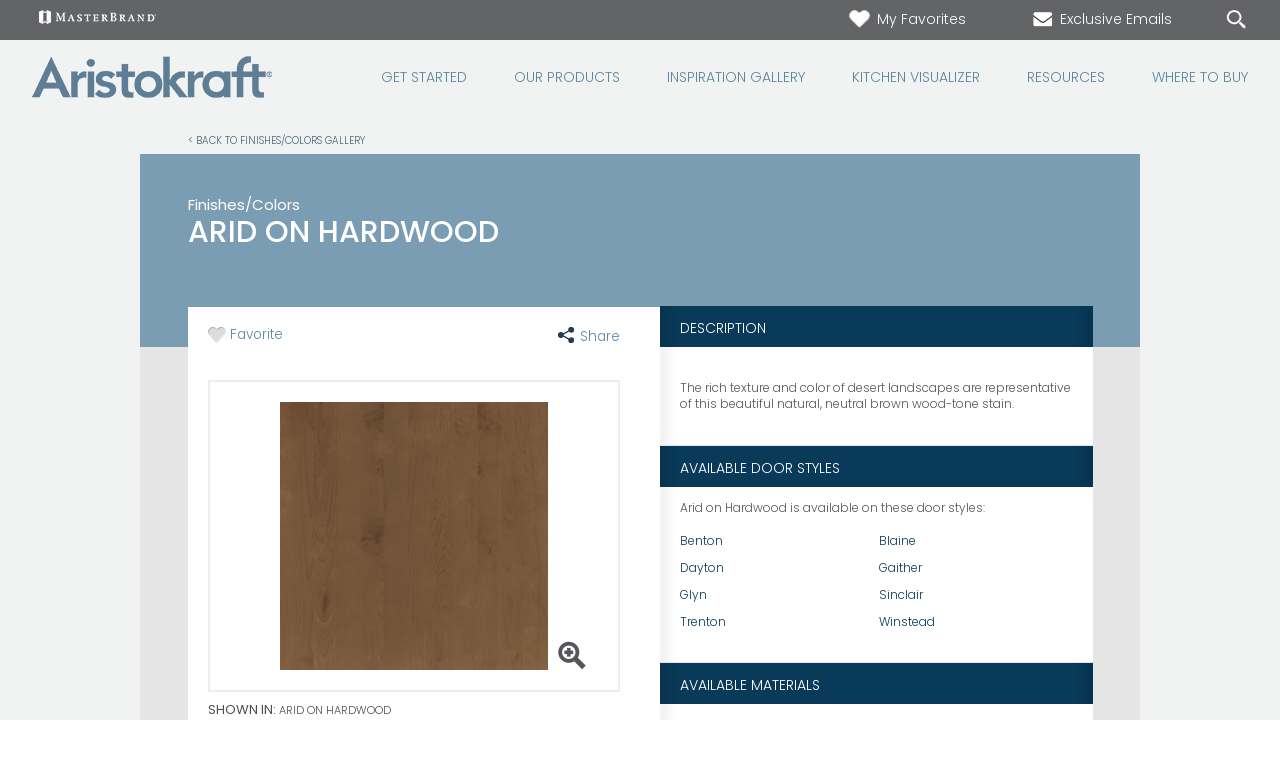

--- FILE ---
content_type: text/html; charset=utf-8
request_url: https://cnckitchendesign.aristokraft.com/products/finishes/arid/hardwood
body_size: 11550
content:


<!doctype html>
<!--[if lt IE 7 ]> <html class="no-js ie6" lang="en"> <![endif]-->
<!--[if IE 7 ]>    <html class="no-js ie7" lang="en"> <![endif]-->
<!--[if IE 8 ]>    <html class="no-js ie8" lang="en"> <![endif]-->
<!--[if IE 9 ]>    <html class="no-js ie9" lang="en"> <![endif]-->
<!--[if (gte IE 10)|!(IE)]><!--> 
<html class="no-js" lang="en"> 
<!--<![endif]-->    
	<head>
        
<!-- OneTrust Cookies Consent Notice start  -->

<script type="text/javascript" src="https://cdn.cookielaw.org/consent/872c28ac-c956-44f9-b63e-06c04121e9c6/OtAutoBlock.js"></script>

<script src="https://cdn.cookielaw.org/scripttemplates/otSDKStub.js" type="text/javascript" charset="UTF-8" data-domain-script="872c28ac-c956-44f9-b63e-06c04121e9c6" ></script>

<script type="text/javascript">

function OptanonWrapper() { }

</script>

<!-- OneTrust Cookies Consent Notice end  -->
     

        
            <script>(function(w,d,s,l,i){w[l]=w[l]||[];w[l].push({'gtm.start':new Date().getTime(),event:'gtm.js'});var f=d.getElementsByTagName(s)[0],j=d.createElement(s),dl=l!='dataLayer'?'&l='+l:'';j.async=true;j.src=
            'https://www.googletagmanager.com/gtm.js?id='+i+dl;f.parentNode.insertBefore(j,f);
            })(window,document,'script','dataLayer','GTM-G37V');</script>

            <!-- Google Tag Manager -->
            <script>(function (w, d, s, l, i) {
                    w[l] = w[l] || []; w[l].push({
                        'gtm.start':
                            new Date().getTime(), event: 'gtm.js'
                    }); var f = d.getElementsByTagName(s)[0],
                        j = d.createElement(s), dl = l != 'dataLayer' ? '&l=' + l : ''; j.async = true; j.src =
                            'https://www.googletagmanager.com/gtm.js?id=' + i + dl; f.parentNode.insertBefore(j, f);
                    })(window, document, 'script', 'dataLayer', 'GTM-8BLP');</script>
            <!-- End Google Tag Manager -->
        
<meta name="description" content="The rich texture and color of desert landscapes are representative of this beautiful natural, neutral brown wood-tone stain on Hardwood.">
<meta name="keywords" content="">
<meta id="navigationtitle" name="navigationtitle" content="Arid on Hardwood" />

<link rel="canonical"  href= "https://www.aristokraft.com/products/finishes/arid/hardwood" />

       
        
<meta charset="UTF-8" />
<meta http-equiv="X-UA-Compatible" content="IE=edge,chrome=1" />
<meta name="viewport" content="width=device-width, initial-scale=1.0">

<meta name="msapplication-tap-highlight" content="no" />
<meta id="Head1__ogImage" property="og:image" Content="https://cnckitchendesign.aristokraft.com/file/media/aristokraft/products/swatch_thumbnails/600x600/aridkashagreige.jpg"></meta>
<meta id="Head1__ogUrl" property="og:url" Content="https://cnckitchendesign.aristokraft.com/products/finishes/arid/hardwood"></meta>
<meta id="Head1__ogTitle" property="og:title" Content="Arid Cabinet Stain on Hardwood - Aristokraft"></meta>
<meta id="Head1__ogDescription" property="og:description" Content="The rich texture and color of desert landscapes are representative of this beautiful natural, neutral brown wood-tone stain on Hardwood."></meta>

<title>
    Arid Cabinet Stain on Hardwood - Aristokraft
</title>


<link href="https://plus.google.com/111405282562618100077" rel="publisher" />




<link rel="apple-touch-icon-precomposed" href="/file/media/aristokraft/brand/apple_touch_icon.jpg">
<link rel="shortcut icon" href="/file/media/aristokraft/brand/favicon.ico" />

<link rel="stylesheet" type="text/css" href="/Styles/rwd/combined_9501A2535207CD04299B6877147D10FF.css" />

<link rel="stylesheet" type="text/css" media="screen and (min-width: 768px)" href="/Styles/rwd/medium_4EBD96D0FB447B86A7119DA91F2600B7.css" />
<link rel="stylesheet" type="text/css" media="screen and (min-width: 1000px)" href="/Styles/rwd/large_958B0CF5395F13C1935507C6EB107B41.css" />
<link rel="stylesheet" type="text/css" media="screen and (min-width: 1300px)" href="/Styles/rwd/huge_8B7F89F3AAF49542586D80A895480A13.css" />
<!--[if lte IE 8]>
    <link rel="stylesheet" type="text/css" href="/Styles/rwd/phase2/medium.css" />
    <link rel="stylesheet" type="text/css" href="/Styles/rwd/phase2/large.css" />
    <link rel="stylesheet" type="text/css" href="/Styles/rwd/phase2/huge.css" />
<![endif]-->
 <link rel="stylesheet" type="text/css" href="/aristokraft/Styles/screen_888E9EFC0DA5CDEC41CF92E3E06C1710.css" />
<link rel="stylesheet" type="text/css" media="screen and (min-width: 768px)" href="/aristokraft/Styles/medium_DFF185B617252FD938E9BBF2B53D16A9.css" />
<link rel="stylesheet" type="text/css" media="screen and (min-width: 1000px)" href="/aristokraft/Styles/large_E2486F4FBB9AFEA0F56B5FE84D4D0619.css" />
<link rel="stylesheet" type="text/css" media="screen and (min-width: 1300px)" href="/aristokraft/Styles/huge_D41D8CD98F00B204E9800998ECF8427E.css" />

<!--[if lte IE 8]>
    <link rel="stylesheet" type="text/css" href="/aristokraft/styles/phase2/medium.css" />
    <link rel="stylesheet" type="text/css" href="/aristokraft/styles/phase2/large.css" />
    <link rel="stylesheet" type="text/css" href="/aristokraft/styles/phase2/huge.css" />
<![endif]-->

<link rel="stylesheet" type="text/css" media="print" href="/Styles/rwd/print_A9DD44A82DCD29638A198A53B953B471.css" />


<link rel="stylesheet" type="text/css" href="/Styles/rwd/img_style_fix_9F193CC7B0A964F0CE7B0E2722CAEBEE.css" />
<style type="text/css">
    
</style>


<!--moved following scripts in JS includes file-->
<!--script type="text/javascript" src="/scripts/libs/modernizr-2.0.6.min.js"></script-->


<script>
    window.dataLayer = window.dataLayer || [];
    dataLayer.push({'Style': '', 'Shape' : '', 'Wood' : '', 'Finish' : ''});

    dataLayer.push({
        'pageInformation': {
            'page_type': 'product detail',
            'page_category': 'product detail',
            'page_subcategory': 'finish detail',
        },
        'siteInformation': {
            'brand': 'Aristokraft',
            'brand_type': 'undefined',
            'target_audience': 'undefined'
        }
    });

</script>

<meta name="msvalidate.01" content="ECFA11226DC378E3DC186E59074FF459" />
         
         

        <meta name="referrer" content="no-referrer-when-downgrade" />

	</head>
	<body  data-ui-controller="ContentShifter">
         
          
            <noscript><iframe src="https://www.googletagmanager.com/ns.html?id=GTM-G37V" height="0" width="0" style="display:none;visibility:hidden"></iframe></noscript>
        
<!-- Google Tag Manager (noscript)GGTK -->
<noscript><iframe src="https://www.googletagmanager.com/ns.html?id=GTM-8BLP"
height="0" width="0" style="display:none;visibility:hidden"></iframe></noscript>
<!-- End Google Tag Manager (noscript) -->

        
                
		<div id="container" class="clearfix">
			
				<header id="header" class="">
					

<link rel="stylesheet" type="text/css" href="/cookieconsent/cookieconsent.min.css" />



<div class="AristokraftBrandHeader">
    <div class="row1">
        <div class="Header-Table-Container">
            <table class="ht1">
                <tr>
                    <td>
                        <div class="mb-logo">
                            <a href="https://www.masterbrandcabinets.com/" target="_blank">
                                
                                <img src="/file/media/diamond/brand/new/masterbrand-logo.png" alt="Ronalogo" class="masthead_interface_media" />
                                
                            </a>
                        </div>
                    </td>

                    <td>
                        <nav class="masthead_interface_utility">
                            
                                    <ul class="utilNav">
                                
                                    <li id="header_0_A_rptUtilityLinks_listItem_0" class="favorites">
                                        <a href="https://cnckitchendesign.aristokraft.com:443/favorites">
                                            <img src="/file/media/Aristokraft/Theme/AOK_Fav.jpg" alt="AOK_Fav"/>
                                            My Favorites
                                        </a>
                                    </li>

                                
                                    <li id="header_0_A_rptUtilityLinks_listItem_1" class="email">
                                        <a href="https://www.aristokraft.com/exclusive-email" target="_blank">
                                            <img src="/file/media/Aristokraft/Theme/AOK_Env.jpg" alt="AOK_Env"/>
                                            Exclusive Emails
                                        </a>
                                    </li>

                                

                                    <li class="sm-search">
                                        <input type="text" class="search" placeholder="Search..." id="search" aria-label="Search">
                                        <input type="button" id="search-submit" aria-label="Search Button" />
                                    </li>

                                    </ul>
                                

                            
                        </nav>
                    </td>

                </tr>
            </table>
        </div>
    </div>

    <div class="row2">
        <div class="Header-Table-Container">
            <table class="ht2">
                <tr class="ht2r1">
                    <td class="ht2r1rd1 logo">
                        <div class="masthead_logo">
                            <a href="/">
                                <img src="/file/media/aristokraft/theme/logo.png" alt="Aristokraft" />
                            </a>
                        </div>
                    </td>
                    <td class="ht2r1d2 Nav-bar">
                        <div class="masthead_interface_search">
                            <div
                                class="searchToggle"
                                data-ui-controller="Toggle"
                                data-is-toggle-open-class="searchToggle-isOpen"
                                data-active-breakpoints="screen small medium"
                                data-toggle-maintain-state="true"
                                data-toggle-document-close="true"
                                data-toggle-close-others="true">
                                <span class="searchToggle_trigger js-toggle_trigger"></span>
                                <div id="header_0_A_divsearch" class="searchToggle_panel js-toggle_panel">
                                    <div id="header_0_A_pnlSearch" class="searchForm">
                                        <div>
                                            <button type="button" id="A_btn1Search"><span></span></button>
                                        </div>
                                        <div class="searchForm_input" data-ui-controller="InputClear">
                                            <a href="#" class="searchForm_input_clear js-inputClear_clearBtn">clear search field</a>
                                            <input type="text" class="js-inputClear_input" placeholder="Search" id="A_tbSearch" />
                                        </div>
                                    </div>
                                </div>
                            </div>
                        </div>
                        <nav class="masthead_interface_nav">
                            <div class="navToggle" data-ui-controller="Toggle" data-is-toggle-open-class="navToggle-isOpen" data-active-breakpoints="screen small medium" data-toggle-maintain-state="true" data-toggle-document-close="true" data-toggle-close-others="true">
                                <span class="navToggle_trigger js-toggle_trigger"></span>
                                <div class="navToggle_panel js-toggle_panel">
                                    
                                            <ul class="mainNav">
                                        
                                            <li class='get-started'>
                                                <a href="/get-started">Get Started</a>
                                            </li>
                                        
                                            <li class='products'>
                                                <a href="/products">Our Products</a>
                                            </li>
                                        
                                            <li class='inspiration-gallery'>
                                                <a href="https://cnckitchendesign.aristokraft.com:443/inspiration-gallery">Inspiration Gallery</a>
                                            </li>
                                        
                                            <li class='about'>
                                                <a href="https://www.aristokraft.com/kitchen-visualizer">Kitchen Visualizer</a>
                                            </li>
                                        
                                            <li class='support'>
                                                <a href="/cabinet-resources">Resources</a>
                                            </li>
                                        
                                            <li class='dealer-locator'>
                                                <a href="/dealer-locator">Where to Buy</a>
                                            </li>
                                        
                                            </ul>
                                        



                                    
                                            <ul class="mainNav mainNav1">
                                        
                                            <li class='favorites'>
                                                <a href="https://cnckitchendesign.aristokraft.com:443/favorites">My Favorites</a>
                                            </li>
                                        
                                            <li class='email'>
                                                <a href="https://www.aristokraft.com/exclusive-email" target="_blank">Exclusive Emails</a>
                                            </li>
                                        
                                            </ul>
                                        
                                    
                                </div>
                            </div>
                        </nav>
                    </td>
                </tr>
            </table>
        </div>
    </div>
</div>


			
				</header>
               
				<div id="main" class="clearfix main" role="main">
					
					
<div class="subMast_nav wrapper">
    <a href="https://cnckitchendesign.aristokraft.com:443/products/finishes"> &lt; Back to Finishes/Colors Gallery</a>
</div>
<div class="wrapper secondary_product">
    <header class="subMast subMast-condensed">

        <div class="subMast_title">
            <div class="headline">
               
                    
                        <div class="headline_subHd">
                            <h2>Finishes/Colors</h2>
                        </div>
                    
                         <div class="headline_hd">
                            <h1>Arid on Hardwood</h1>
                         </div>
                      
               
            </div>
        </div>
        
    </header>
    <div class="shell">
        <div class="shell_bd">
            <div class="row row-tabletAndUp row-loose">
                <div class="row_col row_col-6of12" data-ui-controller="ThumbGallery" data-thumb-gallery-active-glass="thumb-isActive">
                    <div class="socialBar socialBar-constant">
                        <div class="socialBar_fav">
                            <a href="#" class="fav fav-multiple" data-ui-controller="Favorite"
                                data-fav-type="finish" data-iframe-src="https://www.masterbrandcabinets.com/components/favorites/rwd/iframe-fav.html?theme=cnckitchendesignprod.aristokraft&amp;type=f" data-fav-id="{9BD81E29-C4AC-46B2-9B7F-FDDC64006EB3}">
                                
                                <span class="favLink">Favorite</span>
                                
                            </a>
                        </div>
                        
                        <div class="product-detail-share">
                            <a class="a2a_dd share-anc-link">
                                <i class="icon share"></i>
                                <span class="shareLink">Share</span>
                            </a>
                            
<script>
    var a2a_config = a2a_config || {};
    a2a_config.onclick = 1;
    a2a_config.prioritize =  ['facebook', 'twitter', 'google_gmail', 'pinterest',];
    a2a_config.num_services = 4;
</script>
<script async src="https://static.addtoany.com/menu/page.js"></script>


                        </div>
                    </div>
                    <div class="preview">

                        <div class="preview_media">
                            
                            <div class="arrow-section secondary">
                                <a class="prev"><</a>
                                <a class="next">></a>
                            </div>
                            
                            <img src="/Styles/rwd/img/zoom_icon_360.png" alt="zoom" class="zoom-icon-secondary popup_trigger" />
                            <div class="combo combo-small combo-small-stackedTablet">
                                <div class="combo_media combo_media-multiple">
                                    
                                    <div class="popup popup-zoom js-thumbGallery_media" data-ui-controller="Modal">
                                        <div class="popup_trigger js-modal_trigger">
                                            <img src="/file/media/aristokraft/products/swatch_thumbnails/600x600/aridkashagreige.jpg" alt="AridKashaGreige" class="at_include" />
                                        </div>
                                        <div class="popup_content js-modal_content">
                                            <div class="popup_content_bd js-modal_content_bd">
                                                <div class="popup_content_bd_close js-modal_close">close</div>
                                                <img src="/file/media/aristokraft/products/swatch_thumbnails/600x600/aridkashagreige.jpg" alt="AridKashaGreige" />
                                            </div>
                                            <div class="popup_content_overlay js-modal_overlay">
                                            </div>
                                        </div>
                                    </div>
                                    
                                </div>
                                <div class="combo_bd util_visibility-mobileTableCell">
                                    <div class="term util_visibility-mobile" data-shiftable-set="preview-body">
                                        
                                        <div class="term_key" data-shiftable-content="preview-body">
                                            <span>Shown In:&nbsp;</span>
                                        </div>
                                        <div class="term_value" data-shiftable-content="preview-body">
                                            <span>Arid on Hardwood</span>
                                        </div>
                                        
                                    </div>
                                </div>
                            </div>
                        </div>
                        <div class="preview_bd util_visibility-tabletAndUp">
                            <div class="term term-inline util_visibility-tabletAndUp" data-shiftable-set="preview-body"></div>
                        </div>
                        
                        <div class="preview_meta">
                            <span><p>Product photography and illustrations have been reproduced as accurately as print and web technologies permit. To ensure highest satisfaction, we suggest you view an actual sample from your dealer for best color, wood grain and finish representation.</p></span>
                        </div>
                        
                    </div>

                </div>
                <div class="row_col row_col-6of12">
                    <ul class="vList">
                        
                        <li>
                            <div class="mod mod-inset">
                                <div class="mod_hd">
                                    <h3>Description</h3>
                                </div>
                                <div class="mod_bd mod_bd-inset">
                                    <p>
                                        <p>The rich texture and color of desert landscapes are representative of this beautiful natural, neutral brown wood-tone stain.</p>
                                    </p>
                                </div>
                            </div>
                        </li>
                        
                        <li>
                            <div class="mod mod-inset">
                                <div class="mod_hd">
                                    <h3>Available Door Styles</h3>
                                </div>
                                
                                <div class="mod_bd mod_bd-inset">
                                    <div class="property">
                                        <div class="property_key">
                                            <h4>Arid on Hardwood is available on these door styles:</h4>
                                        </div>
                                    </div>
                                    <ul class="blocks blocks-tight blocks-2up">
                                        
                                        <li>
                                            <div class="property">
                                                <div class="property_value">
                                                    
                                                    <a data-prodid="{991125EA-81F8-4F33-83A1-D1A632245763}" class="door-style-link" href="https://cnckitchendesign.aristokraft.com:443/products/benton?prod={991125EA-81F8-4F33-83A1-D1A632245763}">Benton</a>
                                                </div>
                                            </div>
                                        </li>
                                        
                                        <li>
                                            <div class="property">
                                                <div class="property_value">
                                                    
                                                    <a data-prodid="{D9FBB4FB-20EC-431B-AD14-80925CFA9998}" class="door-style-link" href="https://cnckitchendesign.aristokraft.com:443/products/blaine?prod={D9FBB4FB-20EC-431B-AD14-80925CFA9998}">Blaine</a>
                                                </div>
                                            </div>
                                        </li>
                                        
                                        <li>
                                            <div class="property">
                                                <div class="property_value">
                                                    
                                                    <a data-prodid="{C9BCC59F-7313-4F21-AC71-486C7B80C018}" class="door-style-link" href="https://cnckitchendesign.aristokraft.com:443/products/dayton?prod={C9BCC59F-7313-4F21-AC71-486C7B80C018}">Dayton</a>
                                                </div>
                                            </div>
                                        </li>
                                        
                                        <li>
                                            <div class="property">
                                                <div class="property_value">
                                                    
                                                    <a data-prodid="{BDE40609-9DDA-485D-A82D-DEA75F0431A5}" class="door-style-link" href="https://cnckitchendesign.aristokraft.com:443/products/gaither?prod={BDE40609-9DDA-485D-A82D-DEA75F0431A5}">Gaither</a>
                                                </div>
                                            </div>
                                        </li>
                                        
                                        <li>
                                            <div class="property">
                                                <div class="property_value">
                                                    
                                                    <a data-prodid="{4D902D67-BDD9-4B71-A0D8-D3744D276E43}" class="door-style-link" href="https://cnckitchendesign.aristokraft.com:443/products/glyn?prod={4D902D67-BDD9-4B71-A0D8-D3744D276E43}">Glyn</a>
                                                </div>
                                            </div>
                                        </li>
                                        
                                        <li>
                                            <div class="property">
                                                <div class="property_value">
                                                    
                                                    <a data-prodid="{D9C7D5D2-E25B-4CB7-B956-B61E895B6614}" class="door-style-link" href="https://cnckitchendesign.aristokraft.com:443/products/sinclair?prod={D9C7D5D2-E25B-4CB7-B956-B61E895B6614}">Sinclair</a>
                                                </div>
                                            </div>
                                        </li>
                                        
                                        <li>
                                            <div class="property">
                                                <div class="property_value">
                                                    
                                                    <a data-prodid="{A495C9C9-E639-4B36-826F-9BBBCD4F0A3A}" class="door-style-link" href="https://cnckitchendesign.aristokraft.com:443/products/trenton?prod={A495C9C9-E639-4B36-826F-9BBBCD4F0A3A}">Trenton</a>
                                                </div>
                                            </div>
                                        </li>
                                        
                                        <li>
                                            <div class="property">
                                                <div class="property_value">
                                                    
                                                    <a data-prodid="{31360919-20BA-42EE-AC8E-67870B175B3B}" class="door-style-link" href="https://cnckitchendesign.aristokraft.com:443/products/winstead?prod={31360919-20BA-42EE-AC8E-67870B175B3B}">Winstead</a>
                                                </div>
                                            </div>
                                        </li>
                                        
                                    </ul>
                                </div>
                                
                            </div>
                        </li>
                        
                        <li>
                            <div class="mod mod-inset">
                                <div class="mod_hd">
                                    <h3>Available Materials</h3>
                                </div>
                                
                                <div class="mod_bd mod_bd-inset">
                                    <div class="property">
                                        <div class="property_key">
                                            <h4>Arid is available on these materials:</h4>
                                        </div>
                                    </div>
                                    <ul class="blocks blocks-tight blocks-2up">
                                        
                                        <li>
                                            <div class="property">
                                                <div class="property_value">
                                                    <a href="https://cnckitchendesign.aristokraft.com:443/products/finishes/arid/hardwood">Hardwood</a>
                                                </div>
                                            </div>
                                        </li>
                                        
                                        <li>
                                            <div class="property">
                                                <div class="property_value">
                                                    <a href="https://cnckitchendesign.aristokraft.com:443/products/finishes/arid/maple">Maple</a>
                                                </div>
                                            </div>
                                        </li>
                                        
                                    </ul>
                                </div>
                                
                            </div>
                        </li>
                        
                    </ul>
                </div>
            </div>
            
            <div class="shell_ft">
                <div data-ui-controller="AccordionTabs">
                    <div class="tabWrapper tabWrapper-aside js-tabs" data-active-breakpoints="medium large huge">
                        <ul class="tabWrapper_nav util_visibility-tabletAndUp">
                        
                            <li class="js-tabs_trigger">
                                <a href="#">Available Door Styles</a>
                            </li>
                            
                            <li class="js-tabs_trigger">
                                <a href="#">Available In</a>
                            </li>
                            
                            <li class="js-tabs_trigger">
                                <a href="#">See in Real Space</a>
                            </li>
                            
                        </ul>
                        <ul class="accordion tabWrapper_list js-tabs_list js-accordion" data-active-breakpoints="screen small">
            
                            <li class="js-tabs_panel">
                                <div class="toggle js-accordion_toggle">
                                    <a href="#" class="toggle_trigger toggle_trigger-standard toggle_trigger-standard-aside util_visibility-mobile js-accordion_toggle_trigger">Available Door Styles</a>
                                    <div class="toggle_panel js-accordion_toggle_panel">
                                        <div class="component">
                                            <div class="component_bd">
                                                <div class="cycler cycler-standard" data-ui-controller="Cycler">
                                                    <div class="cycler_viewport js-cycler_viewport">
                                                        <ul class="cycler_viewport_slides cycler_viewport_slides_1upTo4up js-cycler_viewport_slides">
                                                            
                                                            <li>
                                                                <a href="https://cnckitchendesign.aristokraft.com:443/products/benton?prod={991125EA-81F8-4F33-83A1-D1A632245763}" class="door-style-link" data-prodid="{991125EA-81F8-4F33-83A1-D1A632245763}">
                                                                    <img src="/file/media/aristokraft/products/door_styles/benton/bentonscoutronanpobiaridkashagreige.jpg?w=200" alt="BentonScoutRonanPOBIAridKashaGreige" class="js-cycler_img" />
                                                                </a>
                                                                <span>Benton</span>
                                                            </li>
                                                            
                                                            <li>
                                                                <a href="https://cnckitchendesign.aristokraft.com:443/products/blaine?prod={D9FBB4FB-20EC-431B-AD14-80925CFA9998}" class="door-style-link" data-prodid="{D9FBB4FB-20EC-431B-AD14-80925CFA9998}">
                                                                    <img src="/file/media/aristokraft/products/door_styles/blaine/blainebixbrinleybircharidkashagreige.jpg?w=200" alt="BLAINEBIXBRINLEYBIRCHARIDKashaGreige" class="js-cycler_img" />
                                                                </a>
                                                                <span>Blaine</span>
                                                            </li>
                                                            
                                                            <li>
                                                                <a href="https://cnckitchendesign.aristokraft.com:443/products/dayton?prod={C9BCC59F-7313-4F21-AC71-486C7B80C018}" class="door-style-link" data-prodid="{C9BCC59F-7313-4F21-AC71-486C7B80C018}">
                                                                    <img src="/file/media/aristokraft/products/door_styles/dayton/daytongabibrysonfobiaridkashagreige.jpg?w=200" alt="DaytonGabiBrysonFOBIAridKashaGreige" class="js-cycler_img" />
                                                                </a>
                                                                <span>Dayton</span>
                                                            </li>
                                                            
                                                            <li>
                                                                <a href="https://cnckitchendesign.aristokraft.com:443/products/gaither?prod={BDE40609-9DDA-485D-A82D-DEA75F0431A5}" class="door-style-link" data-prodid="{BDE40609-9DDA-485D-A82D-DEA75F0431A5}">
                                                                    <img src="/file/media/aristokraft/products/door_styles/gaither/gaithergreergalenfobiaridkashagreige5.jpg?w=200" alt="GaitherGreerGalenFOBIAridKashaGreige5" class="js-cycler_img" />
                                                                </a>
                                                                <span>Gaither</span>
                                                            </li>
                                                            
                                                            <li>
                                                                <a href="https://cnckitchendesign.aristokraft.com:443/products/glyn?prod={4D902D67-BDD9-4B71-A0D8-D3744D276E43}" class="door-style-link" data-prodid="{4D902D67-BDD9-4B71-A0D8-D3744D276E43}">
                                                                    <img src="/file/media/aristokraft/products/door_styles/glyn/glynettajudepobiaridkashagreige.jpg?w=200" alt="GlynEttaJudePOBIAridKashaGreige" class="js-cycler_img" />
                                                                </a>
                                                                <span>Glyn</span>
                                                            </li>
                                                            
                                                            <li>
                                                                <a href="https://cnckitchendesign.aristokraft.com:443/products/sinclair?prod={D9C7D5D2-E25B-4CB7-B956-B61E895B6614}" class="door-style-link" data-prodid="{D9C7D5D2-E25B-4CB7-B956-B61E895B6614}">
                                                                    <img src="/file/media/aristokraft/products/door_styles/sinclair/sinclairstellajensenpohwaridkashagreige.jpg?w=200" alt="SinclairStellaJensenPOHWAridKashaGreige" class="js-cycler_img" />
                                                                </a>
                                                                <span>Sinclair</span>
                                                            </li>
                                                            
                                                            <li>
                                                                <a href="https://cnckitchendesign.aristokraft.com:443/products/trenton?prod={A495C9C9-E639-4B36-826F-9BBBCD4F0A3A}" class="door-style-link" data-prodid="{A495C9C9-E639-4B36-826F-9BBBCD4F0A3A}">
                                                                    <img src="/file/media/aristokraft/products/door_styles/trenton/trentonridleybeaupobiaridkashagreige.jpg?w=200" alt="TrentonRidleyBeauPOBIAridKashaGreige" class="js-cycler_img" />
                                                                </a>
                                                                <span>Trenton</span>
                                                            </li>
                                                            
                                                            <li>
                                                                <a href="https://cnckitchendesign.aristokraft.com:443/products/winstead?prod={31360919-20BA-42EE-AC8E-67870B175B3B}" class="door-style-link" data-prodid="{31360919-20BA-42EE-AC8E-67870B175B3B}">
                                                                    <img src="/file/media/aristokraft/products/door_styles/winstead/winsteadwrenwillistonfobiaridkashagreige.jpg?w=200" alt="WinsteadWrenWillistonFOBIAridKashaGreige" class="js-cycler_img" />
                                                                </a>
                                                                <span>Winstead</span>
                                                            </li>
                                                            
                                                        </ul>
                                                    </div>
                                                    <a href="#" class="cycler_btn cycler_btn-prev js-cycler_btn-prev">previous slide</a>
                                                    <div class="cycler-pips js-cycler_pages">
                                                        <span class="js-cycler_current-page"></span>/<span class="js-cycler_total-pages"></span>
                                                    </div>
                                                    <a href="#" class="cycler_btn cycler_btn-next js-cycler_btn-next">next slide</a>
                                                </div>
                                            </div>
                                        </div>
                                    </div>
                                </div>
                            </li>
                            
                            <li class="js-tabs_panel">
                                <div class="toggle js-accordion_toggle">
                                    <a href="#" class="toggle_trigger toggle_trigger-standard toggle_trigger-standard-aside util_visibility-mobile js-accordion_toggle_trigger">Available In</a>
                                    <div class="toggle_panel js-accordion_toggle_panel">
                                        <div class="component">
                                            <div class="component_bd">
                                                <div class="cycler cycler-standard" data-ui-controller="Cycler">
                                                    <div class="cycler_viewport js-cycler_viewport">
                                                        <ul class="cycler_viewport_slides cycler_viewport_slides-1upTo4up js-cycler_viewport_slides">
                                                            
                                                            <li>
                                                                <a href="https://cnckitchendesign.aristokraft.com:443/products/finishes/arid/hardwood">
                                                                    <img src="/file/media/aristokraft/products/swatch_thumbnails/600x600/aridkashagreige.jpg?w=200" alt="AridKashaGreige" class="js-cycler_img" />
                                                                </a>
                                                                <span>Hardwood</span>
                                                            </li>
                                                            
                                                            <li>
                                                                <a href="https://cnckitchendesign.aristokraft.com:443/products/finishes/arid/maple">
                                                                    <img src="/file/media/aristokraft/products/swatch_thumbnails/600x600/aridkashagreige.jpg?w=200" alt="AridKashaGreige" class="js-cycler_img" />
                                                                </a>
                                                                <span>Maple</span>
                                                            </li>
                                                            
                                                        </ul>
                                                    </div>
                                                    <a href="#" class="cycler_btn cycler_btn-prev js-cycler_btn-prev">previous slide
                                                    </a>
                                                    <div class="cycler-pips js-cycler_pages">
                                                        <span class="js-cycler_current-page"></span>/<span class="js-cycler_total-pages"></span>
                                                    </div>
                                                    <a href="#" class="cycler_btn cycler_btn-next js-cycler_btn-next">next slide
                                                    </a>
                                                </div>
                                                <!-- end cycler -->
                                            </div>
                                            <!-- end component_bd -->
                                        </div>
                                        <!-- end component -->
                                    </div>
                                    <!-- end toggle_panel -->
                                </div>
                                <!-- end toggle -->
                            </li>
                            
                            <li class="js-tabs_panel">
                                <div class="toggle js-accordion_toggle">
                                    <a href="#" class="toggle_trigger toggle_trigger-standard toggle_trigger-standard-aside util_visibility-mobile js-accordion_toggle_trigger">See in Real Space</a>
                                    <div class="toggle_panel js-accordion_toggle_panel">
                                        <div class="component">
                                            <div class="component_bd">
                                                <div class="cycler cycler-standard" data-ui-controller="Cycler">
                                                    <div class="cycler_viewport js-cycler_viewport">
                                                        <ul class="cycler_viewport_slides cycler_viewport_slides-1upTo4up js-cycler_viewport_slides">
                                                            
                                                            <li>
                                                                <a href="https://cnckitchendesign.aristokraft.com:443/products/gaither/casual-hardwood-and-painted-kitchen-cabinets">
                                                                    <img src="/file/media/aristokraft/products/environment/gaither/aokgaither1.jpg?w=200" alt="AOKGaither1" class="js-cycler_img" />
                                                                </a>
                                                            </li>
                                                            
                                                            <li>
                                                                <a href="https://cnckitchendesign.aristokraft.com:443/products/gaither/casual-hardwood-and-painted-kitchen-cabinets-2">
                                                                    <img src="/file/media/aristokraft/products/environment/gaither/aokgaither2.jpg?w=200" alt="AOKGaither2" class="js-cycler_img" />
                                                                </a>
                                                            </li>
                                                            
                                                            <li>
                                                                <a href="https://cnckitchendesign.aristokraft.com:443/products/gaither/casual-hardwood-and-painted-kitchen-cabinets-3">
                                                                    <img src="/file/media/aristokraft/products/environment/gaither/aokgaither3.jpg?w=200" alt="AOKGaither3" class="js-cycler_img" />
                                                                </a>
                                                            </li>
                                                            
                                                            <li>
                                                                <a href="https://cnckitchendesign.aristokraft.com:443/products/gaither/casual-hardwood-and-painted-kitchen-cabinets-4">
                                                                    <img src="/file/media/aristokraft/products/environment/gaither/aokgaither4.jpg?w=200" alt="AOKGaither4" class="js-cycler_img" />
                                                                </a>
                                                            </li>
                                                            
                                                        </ul>
                                                    </div>
                                                    <a href="#" class="cycler_btn cycler_btn-prev js-cycler_btn-prev">previous slide
                                                    </a>
                                                    <div class="cycler-pips js-cycler_pages">
                                                        <span class="js-cycler_current-page"></span>/<span class="js-cycler_total-pages"></span>
                                                    </div>
                                                    <a href="#" class="cycler_btn cycler_btn-next js-cycler_btn-next">next slide
                                                    </a>
                                                </div>
                                                <!-- end cycler -->
                                            </div>
                                            <!-- end component_bd -->
                                        </div>
                                        <!-- end component -->
                                    </div>
                                    <!-- end toggle_panel -->
                                </div>
                                <!-- end toggle -->
                            </li>
                            
                        </ul>
                    </div>
                </div>
            </div>
            
        </div>
    </div>

</div>


<div class="wrapper dealer-wrapper mb-family-dealer-wrapper">
    
<aside class="tab-content dealerLocator-wrapper" data-tab="im-ready">
         <div id="brandimage" class="brand-image">
                
                        <img src="/file/media/kitchencraft/pages/product_detail/productpagedetail_map.jpg" alt="productpagedetail_map"/>   
                        
         </div>
        <div class="brand-copy">
            <h2>
                    <a href="/dealer-locator">Where to Buy</a>
            </h2>
            <p>
                    Once you've found the door you love, use our convenient tool to find a location near you where you can buy Aristokraft Cabinetry.
            </p>
                
        </div>
        <div class="enter-zip" style="display: block">
            <div data-location="/dealer-locator" class="form dl-redirect" style="display: block !important;">
                <input type="text" class="input-placeholder" name="enter-zip-code" placeholder="Enter Your Zip Code" data-ui-controller="Placeholder"><input type="button" title="Enter Zip" value="Enter Zip">
            </div>
        </div>
    </aside>


    
</div>



<!-- Go to www.addthis.com/dashboard to customize your tools -->

<script type="text/javascript" src="//s7.addthis.com/js/300/addthis_widget.js#pubid=ra-5adf97ffa449d590"></script>
		
				</div>
			
		</div>

        
        
		<footer id="footer" class="AristokraftFooter footer">
			

<div class="container_24 clearfix">
    <div class="grid_24">
        <nav id="footer-nav" class="footer-nav">
            <ul class="accordion">
                
                        <li>
                            <div class="toggle js-toggle" data-ui-controller="Toggle" data-active-breakpoints="screen small">
                                <div class="toggle_trigger toggle_trigger-nav js-toggle_trigger ">
                                    <a href="/get-started">
                                        Get Started
                                    </a>
                                </div>
                                <div class="toggle_panel js-toggle_panel">
                                    <ul>
                                        
                                                <li>
                                                    <a href="/get-started#find-your-style">
                                                        Find Your Style
                                                    </a>
                                                </li>
                                            
                                                <li>
                                                    <a href="/get-started#plan-your-project">
                                                        Plan Your Project
                                                    </a>
                                                </li>
                                            
                                                <li>
                                                    <a href="/get-started#learn-about-cabinets">
                                                        Learn About Cabinets
                                                    </a>
                                                </li>
                                            
                                                <li>
                                                    <a href="/get-started#get-ready-for-renovation">
                                                        Get Ready for Renovation
                                                    </a>
                                                </li>
                                            
                                    </ul>
                                </div>
                            </div>
                        </li>
                    
                        <li>
                            <div class="toggle js-toggle" data-ui-controller="Toggle" data-active-breakpoints="screen small">
                                <div class="toggle_trigger toggle_trigger-nav js-toggle_trigger ">
                                    <a href="/products">
                                        Our Products
                                    </a>
                                </div>
                                <div class="toggle_panel js-toggle_panel">
                                    <ul>
                                        
                                                <li>
                                                    <a href="/products">
                                                        Product Galleries
                                                    </a>
                                                </li>
                                            
                                                <li>
                                                    <a href="https://cnckitchendesign.aristokraft.com:443/cabinet-reviews">
                                                        Cabinet Reviews
                                                    </a>
                                                </li>
                                            
                                    </ul>
                                </div>
                            </div>
                        </li>
                    
                        <li>
                            <div class="toggle js-toggle" data-ui-controller="Toggle" data-active-breakpoints="screen small">
                                <div class="toggle_trigger toggle_trigger-nav js-toggle_trigger ">
                                    <a href="/cabinet-resources">
                                        Resources
                                    </a>
                                </div>
                                <div class="toggle_panel js-toggle_panel">
                                    <ul>
                                        
                                                <li>
                                                    <a href="/cabinet-resources/cabinet-literature-downloads">
                                                        Literature Downloads
                                                    </a>
                                                </li>
                                            
                                                <li>
                                                    <a href="https://masterbrand.widen.net/s/zw6whkvtrh" target="_blank">
                                                        Installation Instructions
                                                    </a>
                                                </li>
                                            
                                                <li>
                                                    <a href="/cabinet-resources/cabinet-video-library">
                                                        Video Library
                                                    </a>
                                                </li>
                                            
                                                <li>
                                                    <a href="/cabinet-resources/cabinet-frequently-asked-questions">
                                                        FAQs
                                                    </a>
                                                </li>
                                            
                                                <li>
                                                    <a href="/cabinet-resources/care-and-cleaning">
                                                        Care & Cleaning
                                                    </a>
                                                </li>
                                            
                                                <li>
                                                    <a href="/cabinet-resources/touch-ups">
                                                        Touch Ups
                                                    </a>
                                                </li>
                                            
                                                <li>
                                                    <a href="/cabinet-resources/adjustments">
                                                        Adjustments
                                                    </a>
                                                </li>
                                            
                                                <li>
                                                    <a href="/cabinet-resources/warranty">
                                                        Warranty
                                                    </a>
                                                </li>
                                            
                                                <li>
                                                    <a href="https://www.masterbrandcabinets.com/blog/" target="_blank">
                                                        MasterBrand Design Blog
                                                    </a>
                                                </li>
                                            
                                    </ul>
                                </div>
                            </div>
                        </li>
                    
                        <li>
                            <div class="toggle js-toggle" data-ui-controller="Toggle" data-active-breakpoints="screen small">
                                <div class="toggle_trigger toggle_trigger-nav js-toggle_trigger ">
                                    <a href="/about">
                                        About Aristokraft
                                    </a>
                                </div>
                                <div class="toggle_panel js-toggle_panel">
                                    <ul>
                                        
                                                <li>
                                                    <a href="/about#smart-solves">
                                                        Smart Solves
                                                    </a>
                                                </li>
                                            
                                                <li>
                                                    <a href="/about#count-on-us">
                                                        Count On Us
                                                    </a>
                                                </li>
                                            
                                                <li>
                                                    <a href="/about#quality-and-sustainability">
                                                        Quality, Sustainability, and Regulatory
                                                    </a>
                                                </li>
                                            
                                                <li>
                                                    <a href="/about#the-masterbrand-connection">
                                                        MasterBrand Connection
                                                    </a>
                                                </li>
                                            
                                    </ul>
                                </div>
                            </div>
                        </li>
                    
                        <li>
                            <div class="toggle js-toggle" data-ui-controller="Toggle" data-active-breakpoints="screen small">
                                <div class="toggle_trigger toggle_trigger-nav js-toggle_trigger footer-no-href">
                                    <a>
                                        Where to Buy
                                    </a>
                                </div>
                                <div class="toggle_panel js-toggle_panel">
                                    <ul>
                                        
                                                <li>
                                                    <a href="/dealer-locator">
                                                        Store Locator
                                                    </a>
                                                </li>
                                            
                                                <li>
                                                    <a href="/dealers/">
                                                        Store Directory
                                                    </a>
                                                </li>
                                            
                                                <li>
                                                    <a href="https://www.masterbrandcabinets.com:443/for-dealers/dealer-request?brandname=Aristokraft">
                                                        Become a Dealer
                                                    </a>
                                                </li>
                                            
                                    </ul>
                                </div>
                            </div>
                        </li>
                    
                        <li>
                            <div class="toggle js-toggle" data-ui-controller="Toggle" data-active-breakpoints="screen small">
                                <div class="toggle_trigger toggle_trigger-nav js-toggle_trigger footer-no-href">
                                    <a>
                                        Assistance
                                    </a>
                                </div>
                                <div class="toggle_panel js-toggle_panel">
                                    <ul>
                                        
                                                <li>
                                                    <a href="http://www.masterbrandconnect.com/" target="_blank">
                                                        For Dealers
                                                    </a>
                                                </li>
                                            
                                                <li>
                                                    <a href="/sitemap">
                                                        Sitemap
                                                    </a>
                                                </li>
                                            
                                                <li>
                                                    <a href="https://www.masterbrandcabinets.com:443/privacy-statement" target="_blank">
                                                        Privacy Statement
                                                    </a>
                                                </li>
                                            
                                                <li>
                                                    <a href="https://www.masterbrandcabinets.com:443/privacy-statement/personal-information-request-form" target="_blank">
                                                        Do Not Sell My Data
                                                    </a>
                                                </li>
                                            
                                                <li>
                                                    <a href="/legal">
                                                        Legal
                                                    </a>
                                                </li>
                                            
                                                <li>
                                                    <a href="https://www.masterbrand.com" target="_blank">
                                                        MasterBrand, Inc.
                                                    </a>
                                                </li>
                                            
                                                <li>
                                                    <a href="https://cnckitchendesign.aristokraft.com:443/contact-us">
                                                        Contact Us
                                                    </a>
                                                </li>
                                            
                                    </ul>
                                </div>
                            </div>
                        </li>
                    
                        <li>
                            <div class="toggle js-toggle" data-ui-controller="Toggle" data-active-breakpoints="screen small">
                                <div class="toggle_trigger toggle_trigger-nav js-toggle_trigger ">
                                    <a href="http://www.masterbrandcabinets.com/regulatory" target="_blank">
                                        Regulatory
                                    </a>
                                </div>
                                <div class="toggle_panel js-toggle_panel">
                                    <ul>
                                        
                                                <li>
                                                    <a href="/file/media/masterbrand/global/ca-supply-chain-disclosure.pdf" target="_blank">
                                                        CA Supply Chain Act Compliance
                                                    </a>
                                                </li>
                                            
                                                <li>
                                                    <a href="https://masterbrand.com/regulatory/default.aspx" target="_blank">
                                                        Proposition 65
                                                    </a>
                                                </li>
                                            
                                    </ul>
                                </div>
                            </div>
                        </li>
                    
            </ul>
        </nav>
        <div id="site-info" class="site-info">
            <a id="_goToTop" href="#" class="go-to-top button" style="display: none">TOP</a>
            <address>

                
                <div class="Aristokraft-logo">
                    <img id="footer_0_ALogo" src="/file/media/Aristokraft/Brand/A_Footerlogo.PNG" alt="A_Footerlogo" />
                </div>
                <span>MasterBrand</span>
<span>One MasterBrand Cabinets Dr.</span>
<span>Jasper, IN 47547</span>
            </address>
            <p class="copyright">
                &copy;
                2026
                MasterBrand Cabinets LLC
            </p>
             
            <ul class="social">
                
                        <li>
                            <a href="http://www.houzz.com/ideabooks/10341910/thumbs/Aristokraft-Cabinetry" onclick="_gaq.push(['_trackEvent','Footer Icons','Houzz','Aristokraft']);" target="_blank">
                                
                                <img src="https://cnckitchendesign.aristokraft.com/file/media/aristokraft/icons/houzz_aok.png" id="footer_0_rptIconLinks__scImage_0" alt="houzz_aok" />
                            </a>
                        </li>
                    
                        <li>
                            <a href="http://pinterest.com/masterbrandinc/aristokraft-cabinetry/" onclick="_gaq.push(['_trackEvent','Footer Icons','Pinterest','Aristokraft']);" target="_blank">
                                
                                <img src="https://cnckitchendesign.aristokraft.com/file/media/aristokraft/icons/pinterest_aok.png" id="footer_0_rptIconLinks__scImage_1" alt="pinterest_aok" />
                            </a>
                        </li>
                    
                        <li>
                            <a href="http://www.youtube.com/user/AristokraftCabinetry" onclick="_gaq.push(['_trackEvent','Footer Icons','YouTube','Aristokraft']);" target="_blank">
                                
                                <img src="https://cnckitchendesign.aristokraft.com/file/media/aristokraft/icons/youtube_aok.png" id="footer_0_rptIconLinks__scImage_2" alt="youtube_aok" />
                            </a>
                        </li>
                    
            </ul>
            
            <div class="copyright">
                
            </div>
              
                <div class="footer-privacy-choice">                
                <a class="optanon-toggle-display">
                    <img src="/file/media/global/sitebuilder/privacychoiceimage/privacyoptions.png" alt="Privacy choice"/>
                    Your Privacy Choices
                </a>
                </div>

                
        </div>
    </div>
</div>


<script>

   
    document.addEventListener('DOMContentLoaded', function () {
        const locationDialog = document.getElementById('locationDialog');
        const location = localStorage.getItem('locationSelected');

        if (!location && isComDomain()) {
            locationDialog.showModal();
        }

        if (!isComDomain()) {
            const locationSpan = document.querySelector('.utilNav_location span');
            if (locationSpan) {
                locationSpan.textContent = 'Canada';
            }
        }

        const locationUSButton = document.getElementById('locationUSButton');
        if (locationUSButton) {
            locationUSButton.addEventListener('click', function (e) {
                localStorage.setItem('locationSelected', 'US');
                if (isComDomain()) {
                    locationDialog.close();
                } else {
                    const url = e.currentTarget.dataset.url;
                    if (url) {
                        window.location.href = url;
                    }
                    console.log("The current URL is not on a .com domain.");
                }
            });
        }

        const utilNavLocation = document.querySelector('.utilNav_location');
        if (utilNavLocation) {
            utilNavLocation.addEventListener('click', function () {
                locationDialog.showModal();
            });
        }

        const locationCAButton = document.getElementById('locationCAButton');
        if (locationCAButton) {
            locationCAButton.addEventListener('click', function (e) {
                localStorage.setItem('locationSelected', 'CA');
                if (isComDomain()) {
                    const url = e.currentTarget.dataset.url;
                    if (url) {
                        window.location.href = url;
                    }
                } else {
                    locationDialog.close();
                }
            });
        }

        function isComDomain() {
            const hostname = window.location.hostname;
            return hostname.endsWith('.com');
        }
    });
        
    
</script>		
		</footer>
		<div id="overlays">
			
		</div>
           
<script type="text/javascript">
    var MB_APP = MB_APP || {};
</script>
<script type="text/javascript" src="https://www.aristokraft.com/scripts/rwd/combined_396D8FD48E205493DF3D9153596C3451.js"></script>

<script type="text/javascript">
    var SEARCH_SERVICE_URL = "/WebData/Search/SearchService.svc/GetArticleSearchResults";
    var SEARCH_BRAND_NAME = "aristokraft";
</script>


  





         
        <script type="text/javascript" src="//cdn.evgnet.com/beacon/masterbrandcabinetsllc/engage/scripts/evergage.min.js"></script>
	</body>
</html>



--- FILE ---
content_type: text/css
request_url: https://cnckitchendesign.aristokraft.com/Styles/rwd/large_958B0CF5395F13C1935507C6EB107B41.css
body_size: 4613
content:
@media screen and (min-width:1025px){*,*:before,*:after{-moz-box-sizing:border-box;box-sizing:border-box}}body:after{content:'large'}.blocks-inset{padding:0}.blocks-2upto1upto2up>*{width:50%}.blocks-2upTo3up>*,.product_gallery .blocks-2upTo3up>*{width:33.3333%}.blocks-2upTo3upTo4up>*{width:25%}.blocks-intermediate{margin:0 0 8px -12px}.row-desktopAndUp{margin-left:-20px;padding-top:15px}.row-desktopAndUp.row-loose{margin-left:-40px}.row-desktopAndUp.row-spaced{margin-left:-70px}.row-desktopAndUp>.row_col{padding-left:20px;float:left;-webkit-box-sizing:border-box;-moz-box-sizing:border-box;-ms-box-sizing:border-box;-o-box-sizing:border-box;box-sizing:border-box}.row-desktopAndUp.row-loose>.row_col{padding-left:40px}.row-desktopAndUp.row-spaced>.row_col{padding-left:70px}.row-desktopAndUp.row-vRuled>.row_col+.row_col{padding-top:0;border-top:none}.row-desktopAndUp>.row_col-1of12{width:8.3333%}.row-desktopAndUp>.row_col-2of12{width:16.6666%}.row-desktopAndUp>.row_col-3of12{width:25%}.row-desktopAndUp>.row_col-4of12{width:33.3333%}.row-desktopAndUp>.row_col-5of12{width:41.6666%}.row-desktopAndUp>.row_col-6of12{width:50%}.row-desktopAndUp>.row_col-7of12{width:58.3334%}.row-desktopAndUp>.row_col-8of12{width:66.6667%}.row-desktopAndUp>.row_col-9of12{width:75%}.row-desktopAndUp>.row_col-10of12{width:83.3334%}.row-desktopAndUp>.row_col-11of12{width:91.6667%}.row-desktopAndUp>.row_col-12of12{width:100%}.util_visibility-desktopHidden{display:none !important}#colorbox.our-brand-portfolio{height:598px !important;width:984px !important;padding-right:0 !important;padding-bottom:0 !important}#colorbox.our-brand-portfolio #cboxCurrent{display:none !important}#colorbox.our-brand-portfolio #cboxContent,#colorbox.our-brand-portfolio #cboxLoadedContent{background:transparent;height:598px !important;margin-bottom:0;overflow:hidden !important;width:984px !important}#colorbox.our-brand-portfolio #cboxNext,#colorbox.our-brand-portfolio #cboxPrevious{display:block !important;height:60px;text-indent:-9999px;top:50%;width:40px}#colorbox.our-brand-portfolio #cboxPrevious{left:0}#colorbox.our-brand-portfolio #cboxNext{left:944px}.our-brand-portfolio-overlay{padding:0 65px;width:854px}.our-brand-portfolio-overlay .overlay-close #cboxClose{display:block;height:40px;width:40px;top:16px;right:80px;text-indent:-9999px}.our-brand-portfolio-overlay .brand-image{display:block;height:500px !important;margin-bottom:10px;padding:5px;width:854px !important;overflow:hidden}.our-brand-portfolio-overlay .brand-image img{display:block;margin-bottom:10px}.our-brand-portfolio-overlay .brand-details{display:block;height:98px !important;width:854px !important;padding:0}.our-brand-portfolio-overlay .brand-details .logo{float:left;width:auto}.our-brand-portfolio-overlay .brand-details .description{float:left;height:58px !important;padding:12px 0 12px 10px;width:300px !important}.our-brand-portfolio-overlay .brand-details .description p{font-family:'Avenir LT W01 85 Heavy';font-size:84.6%;font-style:normal;font-weight:normal;margin-top:0}.our-brand-portfolio-overlay .brand-details .description p a{display:inline-block;font-family:'Avenir LT W01 95 Black';text-transform:uppercase}.our-brand-portfolio-overlay .brand-details .slides{float:right;margin-right:10px;width:auto}.our-brand-portfolio-overlay .brand-details .slides ul{list-style-type:none;margin:0;float:left}.our-brand-portfolio-overlay .brand-details .slides li{float:left;margin-right:8px;position:relative;overflow:hidden;width:100px;height:70px;cursor:pointer}.our-brand-portfolio-overlay .brand-details .slides li div.mask{position:absolute;left:0;top:0}.masthead{border-left:none;border-right:none}.masthead_logo{margin:40px 0 0 0}.masthead_interface{font-size:0;white-space:nowrap}.masthead_interface>*{font-size:medium}.masthead_interface_utility,.masthead_interface_search{margin-bottom:20px;display:inline-block;vertical-align:top}.masthead_interface_utility{padding:0 6px 4px 0}.masthead_interface_nav{position:static}.masthead_interface_nav .navToggle>.navToggle_panel{width:auto}.mainNav{border-bottom:none;display:table;width:100%}.mainNav>*{display:table-cell;vertical-align:top}.mainNav>* br{display:block}.mainNav>*+*{border-top:none}.mainNav>*>*,.mainNav>*>a{display:block;padding:0}.mainNav>*+*+*+*+*+*>a{padding-right:0!important}.utilNav{padding:10px 15px 9px}.searchForm_input>input{padding:12px 15px;font-family:'Avenir LT W01 95 Black';text-transform:uppercase}.search_results .section-title{margin:0 0 10px}.section-title .form input[type="text"]{width:100%;float:none;font-size:11px;background:rgba(0,0,0,.3)}.searchForm_input input::-webkit-input-placeholder{font-size:11px}.search_results .container_24 #aside{width:24%}.search_results .container_24 #content{width:73%;margin-left:1%}.search_results .section-title{padding:0}.search_results .section-title h3{padding:19px 16px;font-family:'Avenir LT W01 85 Heavy';font-size:22px;font-weight:normal;margin-bottom:0}.search_results .section-title .form{padding:17px 16px;display:block;position:relative;border-top:1px solid #a96d54}.search_results #btnSearch{position:absolute;top:17px;right:16px;background:none}.search_results .frequently-searched{margin-bottom:10px}.search_results .frequently-searched ul{background:#000;background:rgba(0,0,0,.3);border-top:1px solid #70645b}.search_results .frequently-searched ul li{list-style:disc;color:#444}.search_results .frequently-searched h6{background:rgba(0,0,0,.6);color:#fff;font-size:11px;font-weight:normal;padding:10px 16px}.search_results .section-title .form:after{border-width:2px;width:8px;height:8px;right:26px;top:49%}.navToggle_trigger{display:none}.navToggle_panel{height:auto;position:static;overflow:hidden}.footer-nav .toggle ul{margin-top:20px}.social a{padding:initial}.cycler-standard-compact .cycler_viewport{margin:0 0 50px}.cycler-inset .cycler_viewport{margin:0 15%}.cycler-standard .cycler_viewport_slides-1upTo3upTo4up>*{width:25%}.cycler-inset .cycler_viewport_slides>*{padding:0 23px}.cycler-boxed .cycler_viewport_slides-1upTo2upto1up{margin-left:0}.cycler-boxed .cycler_viewport_slides-1upTo2upto1up>*{padding-left:0;width:100%}.cycler-boxed .cycler_viewport_slides-1upTo2upto1up>li{padding-left:15px}.ie8 .cycler-boxed .cycler_btn{top:86px!important}.cycler-overlay .cycler_btn{margin-top:-20px;width:40px;height:40px;border-top:12px solid transparent;border-left:12px solid transparent}.cycler-standard-compact .cycler_btn-prev{left:15px}.cycler-inset .cycler_btn-prev{left:14.5%}.cycler-standard-compact .cycler_btn-next{right:15px}.cycler-inset .cycler_btn-next{right:14.5%}.ie8 .flexCallout{height:40px}.ie8 .flexCallout .flexCallout_action{float:left}.ie8 .flexCallout .flexCallout_form{float:right}.cycler-standard .cycler_btn-prev{left:1%}.cycler-standard-compact .cycler_btn-prev{left:15px}.hero_bd{padding:5% 12.4%}.heroCallout_hd>*{font-size:60px}.heroCallout_caption>*{font-size:20px}.heroCallout_bd{margin-bottom:10px}.heroCallout_container{background-color:#695c53}.heroCallout_container .hero_bg>img{width:auto}.heroCallout_container .hero_bg{float:right}.section_hd>*{font-size:55px}.moreValue_section{padding-top:100px;padding-bottom:100px}.moreValue_pts li{margin-bottom:20px}.preview_media{padding:20px 60px}.stickyNav_list>*>*{font-size:16px}.blockNav>*>*{font-size:16px}.palette,.palette>*{margin-bottom:0}.palette_media{margin-right:15px}.blurb_hd{margin-bottom:20px}.blurb_hd>*{font-size:50px}.blurb_bd,.blurb_action{padding-left:65px}.blurb_bd{margin-bottom:40px}.blurb_action{padding-right:0}.tip{text-align:left}.spotlight_bd{max-width:65%}.cta_message>*{font-size:20px}.toggle>.toggle_trigger-standard-condensed{padding:10px 40px 10px 15px;font-size:11px}.toggle-overlay-absToStatic{display:block}.toggle-overlay-absToStatic>.toggle_panel{position:static}.interior_sidebar>.toggle-isOpen>.toggle_panel{position:relative;width:auto;z-index:1}.interior_sidebar .toggle{background:transparent;padding-top:0}.interior:before,.interior:after{content:'';display:table}.interior:after{clear:both}.interior{margin:0 auto;padding:20px;max-width:960px;position:relative}.interior>*{float:left}.interior-singlecol>*{float:none}.cabinet-description{background:#fff;padding:1px 20px;word-wrap:break-word}.interior_sidebar{margin-right:1%;width:24%}.interior_content{padding:0;width:75%;-webkit-box-shadow:none;-moz-box-shadow:none;-ms-box-shadow:none;-o-box-shadow:none;box-shadow:none}.snippet_bd>*{text-align:left}.shell{margin:0 0 20px}.secondary_product .shell{padding:0 48px 30px 48px}.socialBar{text-align:right}.socialBar>*{text-align:left}.socialBar_fav{float:left}.socialBar_share{margin-top:0;margin-bottom:0}.shareList-stackedToInline{margin:0;padding:0;-webkit-border-radius:0;-moz-border-radius:0;-ms-border-radius:0;-o-border-radius:0;border-radius:0;-webkit-box-shadow:none;-moz-box-shadow:none;-ms-box-shadow:none;-o-box-shadow:none;box-shadow:none;font-size:0;white-space:nowrap}.shareList-stackedToInline>*{display:inline-block;margin-bottom:0;font-size:medium}.shareList-stackedToInline>*+*{margin-left:5px}.shareList-stackedToInline>*>*{margin:0}.dealerLocator-wrapper{margin:0}.ie8 .dealer_locator .section-title .form input[type="text"]{width:65px}.dealerLocator-wrapper .brand-copy{width:50%;padding:40px 0 0 40px}.dealerLocator-wrapper .enter-zip{padding-left:40px;margin:20px auto 45px auto}.dealerLocator-map .brand-copy{padding:0;width:50%}.dealerLocator-map .enter-zip{float:right;clear:none;padding:0}.secondary_product .dealerLocator-wrapper{margin:30px 48px}#product-compare-table tbody li a{pointer-events:auto}#nav-tabs-holder .nav.tabs{display:block}.get_started .tab-content:first-child .Body{width:60%}.get_started .main{padding-bottom:120px}ul>li,ol>li{font-family:inherit}th{font-family:inherit}.atclear{display:none}.tabWrapper_list-openDesktop>*{height:auto}.tabWrapper_list>*,.tabWrapper_list>li{margin-bottom:0}.accordion{background:transparent}.accordion>*{margin-bottom:0}.ie8 .dealer-locator .section-title .form input[type="text"]{padding:9px 9px 10px}.budgets-container{background:none;border:none;margin:0;border-top:1px solid #bbbbbc}.budget-calculator h3>span{position:absolute;right:195px}.allocation input.cost{width:172px;display:inline;position:absolute;right:30px}.allocation input.percent{right:183px}.ie8 .allocation input.percent{width:60px;right:180px}.budgets-container>div.enter-budget,.budgets-container>div.help-me-budget{width:49%;margin:0;padding:0;background:none;border:none}.budgets-container>div.enter-budget>*{margin-left:22px}.budgets-container>div.help-me-budget{border-left:1px solid #bbbbbc}.ie8 .calculator h3.toggle{padding:10px 10px 10px 40px;background-position:15px 15px}.enter-budget:after{top:-36px;background:#f2f2f2;margin-left:105%;padding-top:0}.calculator .begin input{width:150px}.calculator .begin .calculated-budget{height:18px;font-size:14px}.calculator .begin input,.budget-calculator .btn{height:16px;padding-top:0;padding:6px;font-size:14px;box-sizing:content-box}.budget-calculator .btn{width:64px}.budgets-container .fieldset.fieldset-background{padding:5% 3%;border-bottom:1px solid #bbbbbc}.budget-results .revised-home-value{font-size:16px}.export li a{padding:5px 0 5px 35px}.export .print{background-position:11px 8px}.export .share{background-position:11px -36px}.export .save{background-position:11px -78px}.budget-results #revised-home-value{font-size:16px;padding:14px 0}.budget-calculator .budget-results dd.fieldset-radius{width:50%}.budget-calculator #recommendation-zip-radius{width:69px;margin-bottom:0}.budget-calculator #recommendation-zip-code{width:140px;margin-bottom:0}.budget-calculator #submit-recommendation-zip-code{display:inline-block;padding:1px 10px 2px;width:7px;margin-left:-3px}.budget-calculator input{padding:6px}#breakdown-total-percentage .sum{right:216px}.ie8 #breakdown-total-percentage .sum{width:42%;float:right;right:0}.ie8 .allocation input.percent{right:190px}.util_visibility-desktopAndUp{display:block !important}.tabWrapper_nav.util_visibility-desktopAndUp{display:table !important}.util_visibility-desktopAndUpInlineBlock{display:inline-block !important}.util_visibility-tabletAndDownInlineBlock,.util_visibility-tabletAndDown,.util_visibility-tablet{display:none !important}.favorites .about-me li{width:100%}.about-me ul li{width:100%}.favorites .about-me .header h4{font-family:'Avenir LT W01 85 Heavy';font-size:11px;font-weight:normal;line-height:1.25em;text-transform:uppercase}.favorites .about-me li h5{font-size:11px;font-weight:bold}.favorites .about-me li a{margin-top:10px;display:block}.favorites .about-me .header{padding:12px 20px 8px}.ie8 .favorites .unit-stackToCombo{background:#fff}.favorites .unit-stackToCombo>.unit_media{width:85px}.favorites .unit_media img{max-width:100%}.favorites .blocks-1upRuledTo3upPlain .unit_media img{max-width:138px}.favorites .vList-ruled .unit_action,.favorites .blocks-1upRuledTo3upPlain .unit_action{background:transparent;right:0}.favorites .vList-ruled .unit_action>a,.favorites .blocks-1upRuledTo3upPlain .unit_action>a{font:0/0 a;padding:11px 0}.favorites .vList-ruled .unit_action>a:before,.favorites .blocks-1upRuledTo3upPlain .unit_action a:before{content:'×';color:#c1b133;font-weight:normal;font-size:34px;font-family:'Avenir LT W01 45 Book'}.favorites .vList li{margin-bottom:0}.favorites .row_col-3of12 .vList{background:transparent}.favorites .about-me ul{padding:0}#saved-details li{padding:16px 20px;margin-bottom:0}.mb-family.text-only{margin:30px 48px;padding:20px 50px}header.dealer-site-sync .masthead_interface_utility{padding:5px 37px 0 0}header.dealer-site-sync ul.utilNav{padding:10px 15px 12px 0}header.dealer-site-sync ul.utilNav li.noicon a:hover{text-decoration:none}header.dealer-site-sync .masthead_interface_utility{margin:0;width:665px}header.dealer-site-sync ul.mainNav{float:right;list-style:none;margin:17px 0 0 0;overflow:hidden;width:800px}header.dealer-site-sync ul.mainNav li{float:left;margin:0 0 0 25px}header.dealer-site-sync ul.mainNav li.get-started{width:110px;margin-left:0}header.dealer-site-sync ul.mainNav li.products{width:116px}header.dealer-site-sync ul.mainNav li.support{width:115px}header.dealer-site-sync ul.mainNav li.about{width:134px}header.dealer-site-sync ul.mainNav li.make-an-appt{width:126px}.DecoraHeader ul.mainNav li.make-an-appt{width:160px !important}.dealer-site-sync .masthead_logo{max-width:236px;height:56px}.custom-error-page section{padding:30px;background:#fff}.product_detail .cycler .mediaBox-stackedMobile>.mediaBox_element{float:left;padding-right:20px}.product_detail .cycler-standard .cycler_viewport,.product_detail .cycler-boxed .cycler_viewport{margin-right:5%;margin-left:7%}.product_detail #configuration .column-1 .selected-attrs .attr.finish-selected-option{width:42%;margin-right:0}.prod-compare-list,.util_visibility-tabletAndUp{width:100% !important}.js-prodHeights_wrapper{width:100% !important}.block_description{margin-top:20px;margin-bottom:20px}

--- FILE ---
content_type: text/css
request_url: https://cnckitchendesign.aristokraft.com/aristokraft/Styles/medium_DFF185B617252FD938E9BBF2B53D16A9.css
body_size: 5013
content:
body{background:#f1f2f2}.ie8 body.homepage:after{content:'large'}.site-header.container_24{margin-bottom:0}.masthead{border-color:transparent;padding:0;margin-bottom:0}.masthead_interface{width:48%}.masthead_interface_search{margin-top:18px}.navToggle_trigger{bottom:16px;left:10px}.masthead_interface_nav .navToggle-isOpen .navToggle_trigger{height:73px;top:-72px}.masthead_interface_nav .navToggle>.navToggle_panel{top:0}.product_detail .container_24{width:96%;max-width:960px}.product_detail article.container_24{background:#e5e5e5}.product_detail .site-header{width:100%}.product_detail .tabWrapper-aside>.tabWrapper_nav{border:none}.product_detail .tabWrapper-aside>.tabWrapper_nav>*,.tabWrapper-aside>.tabWrapper_nav>*{background:#a9a9a9 url(/file/media/aristokraft/theme/bgstripesdiag.ashx) repeat 0 0;border-color:#fff}.product_detail .tabWrapper-aside>.tabWrapper_nav>*.tabWrapper_nav_item-isActive,.tabWrapper-aside>.tabWrapper_nav>*.tabWrapper_nav_item-isActive{background-color:#5f6062}.product_detail .tabWrapper-aside>.tabWrapper_nav>*>a,.tabWrapper-aside>.tabWrapper_nav>*>*,.tabWrapper-aside>.tabWrapper_nav>*>a{font-family:'Poppins Light';font-size:14px;color:#fff;letter-spacing:0}.tabWrapper_nav_item-isActive>*:after{display:none}.product_detail .tabWrapper-aside>.tabWrapper_nav>*>a:after{display:none}.product_detail .main>div{background:#e5e5e5;position:relative;top:40px;margin-bottom:60px}.product_detail #content{background-color:#e5e5e5;padding:0 20px 0 20px;position:relative}.product_detail .main>div>.header{padding:0}.product_detail .header{margin-top:0}#details{padding:15px 20px 73px 20px;background:#7b9db3;color:#fff}.secondary_product{width:96%;margin:0 auto;padding-bottom:30px}.secondary_product .subMast{margin-top:10px;padding:30px 20px 80px 20px;background:#7b9db3;color:#fff;position:relative}.room_detail .subMast{margin-top:0}.subMast_info{position:absolute;bottom:85px;right:50px;z-index:1}.secondary_product .shell{background:transparent;margin:-40px 0 0 0;padding:0 20px;position:relative}.secondary_product .shell_bd{padding:20px}.secondary_product .subMast h3,.secondary_product .subMast h2{color:#fff}.secondary_product .subMast h1{font-family:'Poppins Medium';font-size:40px;text-transform:uppercase}.secondary_product .subMast h2{font-family:'Poppins Regular';font-size:18px}.subMast_nav{margin:0 40px 10px}.product_detail .subMast_nav{margin:-20px 0 0 0;position:relative;padding:0 20px}.secondary_product .subMast_nav{position:absolute;top:-33px;left:48px}.room_detail .subMast_nav{top:-39px;left:0}.product_detail #details h2,.product_detail #details h3,.product_detail #details p{color:#fff}.product_detail #details h2{font-family:'Poppins Regular';font-size:18px}.product_detail #details h1 span{font-family:'Poppins Medium';font-size:40px;text-transform:uppercase}.product_detail #content #configuration{padding:0;margin-top:-40px}.product_detail #configuration a.save{margin:0 15px}.product_detail #configuration a.save{max-width:322px !important}.subMast-condensed>.subMast_title{float:none}.tabWrapper .component_bd{padding:40px 20px 20px}.moreRooms .component_hd{background:#093a59}.moreRooms h2{color:#fff;background:transparent;padding:0;text-transform:uppercase;font-size:12px}.row-tabletAndUp .vList{margin:-21px -21px 0 0}.cycler-standard .cycler_viewport,.cycler-boxed .cycler_viewport{margin:0 7%}.cycler-standard-compact .cycler_viewport{margin:0}.cycler-boxed .combo-small{padding:0}.cycler-standard .cycler_btn-prev{left:0}.cycler-standard .cycler_btn-next{right:0}.cycler-standard-compact .cycler_btn-next{right:20px}.cycler-standard .cycler_viewport_slides-1upTo3upTo4up>*,.cycler-standard .cycler_viewport_slides_1upTo4up>*,.cycler-standard .cycler_viewport_slides-1upTo4up>*{padding-left:25px}.infoBox{border:none}.favorites .vList-ruled .unit_action{background-color:#717073}.favorites .vList-ruled .unit_action>a{color:#fff}.favorites .unit_wrapper{background:#fff}.favorites .vList li{margin:0}.favorites .tabWrapper_list>*{border:none}.favorites .actionBar{border:none}.favorites .billboard{background:transparent;padding:0;margin-top:0}.favorites .billboard h2{font:58px/.8 'Poppins Medium',Helvetica,Arial,sans-serif;text-transform:none}.searchForm{background-color:transparent}.searchForm_input>input{background-color:#5e88a2;color:rgba(255,255,255,.8)}.searchForm_submit:after{border-color:#fff}.masthead_interface_utility{padding:0 0 6px 0}.footer{background-color:#f1f2f2;box-shadow:none}.footer .site-info{font-family:'Poppins Regular' !important}#site-info{padding-top:20px}.footer-nav{position:relative}.footer-nav .toggle>.toggle_trigger>a{font-family:'Poppins Regular';color:#5d87a1;font-size:16px}.footer-nav .toggle>.toggle_trigger>*:hover{text-decoration:underline;cursor:pointer}.footer-nav .toggle>.toggle_trigger.footer-no-href:hover,.footer-nav .toggle>.toggle_trigger.footer-no-href>*:hover{text-decoration:none;cursor:default}.footer-nav .accordion .toggle_trigger{background:none}.footer-nav .toggle_panel ul{margin-top:20px}.footer-nav .toggle_panel li{display:list-item;line-height:1.25;margin-bottom:10px;font-family:'Poppins Regular'}.footer-nav .toggle_panel a{display:inline;padding:0;color:#636466;font-size:12px;border-bottom:0;font-family:'Poppins Light';background:transparent;border-top:none}.footer-nav .toggle_panel a:hover{color:inherit;text-decoration:underline}.product_gallery .main{padding-bottom:0}.cycler-overlay .cycler_viewport{margin:0 12.5%}.cycler-overlay .cycler_viewport_slides-spaced>*{padding:0 5px}.cycler-overlay .cycler_btn,.ie8 .cycler-overlay .cycler_btn{margin-top:-43px;width:85px;height:86px;border:none;background:transparent url(../images/sprite-hero-cycler-btn.png) 0 0 no-repeat;-webkit-transform:rotate(0deg);-moz-transform:rotate(0deg);-ms-transform:rotate(0deg);-o-transform:rotate(0deg);transform:rotate(0deg);opacity:.7;-webkit-transition:opacity .25s ease-in-out;-moz-transition:opacity .25s ease-in-out;-ms-transition:opacity .25s ease-in-out;-o-transition:opacity .25s ease-in-out;transition:opacity .25s ease-in-out}.cycler-overlay:hover .cycler_btn,.ie8 .cycler-overlay:hover .cycler_btn{opacity:1}.cycler-inset .cycler_btn,.ie8 .cycler-inset .cycler_btn{border-color:#56565a;opacity:1}.cycler-overlay .cycler_btn-prev,.ie8 .cycler-overlay .cycler_btn-prev{margin-left:-94px;left:12.5%}.cycler-overlay .cycler_btn-next,.ie8 .cycler-overlay .cycler_btn-next{margin-right:-94px;right:12.5%;background-position:0 -86px}.ie8 .interior_sidebar .toggle_panel .toggle_trigger{border-bottom:0}.hero_bd{padding:20px;width:60%;top:0;bottom:0;left:10px;background-color:rgba(255,255,255,.9);box-sizing:border-box}.no-rgba .hero_bd{background:url(/file/media/aristokraft/theme/bgrgbaffffff90.ashx) 0 0}.hero_bd>*,.hero_bd:after{vertical-align:middle}.heroCallout_hd,.heroCallout_bd{margin-bottom:10px}.heroCallout_hd,.heroCallout_hd>*{font-size:20px}.heroCallout_bd,.heroCallout_bd>*{font-size:12px}.excerpt-pullUp>.excerpt_hd>*{color:#fff}.stickyNav_list{padding-bottom:15px;border-bottom:none;position:relative;background-color:#fff;max-width:1360px !important}.stickyNav_list>*{position:static;vertical-align:middle;background:#a9a9a9 url(/file/media/aristokraft/theme/bgstripesdiag.ashx) repeat left top}.stickyNav_list>*>*{color:#fff;font-family:'Poppins Regular'}.stickyNav_list>*>*:before{border-color:transparent}.stickyNav_list>.stickyNav_item-isActive{background-color:#5f605d}.stickyNav_list>.stickyNav_item-isActive>*{color:#fff}.stickyNav_list>*:after{content:'';display:block;position:absolute;right:0;bottom:0;left:0;border-bottom:8px solid transparent}.stickyNav_item-isActive:after{border:none;height:15px;background:#5f605d url(/file/media/aristokraft/theme/bgstripesdiag.ashx) repeat -1px top scroll}.plan-your-project.stickyNav_item-isActive:after{background-position:-2px 0}.install-your-cabinets.stickyNav_item-isActive:after{background-position:1px 0}.frame{background-color:#fff}.utilNav{width:100%}.utilNav>*{margin-right:4%}.blockNav,.product_gallery .tabWrapper_nav{padding-bottom:15px;border-bottom:none;position:relative;background-color:#fff}.blockNav>*,.product_gallery .tabWrapper_nav>*{position:static;vertical-align:middle;background:#a9a9a9 url(/file/media/aristokraft/theme/bgstripesdiag.ashx) repeat left top}.product_gallery .tabWrapper_nav>*+*{border-left:1px solid #fff}.blockNav>*>*,.blockNav>*>a,.product_gallery .tabWrapper>.tabWrapper_nav>*>*{color:#fff}.get_started .blockNav>*{border-left:1px solid #fff}.get_started .blockNav>*:first-child{border-left:none}.get_started .blockNav>*>*{padding:17px 0}.blockNav>.tabWrapper_nav_item-isActive{background-color:#5f605d}.product_gallery .tabWrapper_nav_item-isActive{background:#5f6062 none}.blockNav>.tabWrapper_nav_item-isActive>*,.blockNav>.tabWrapper_nav_item-isActive>a,.product_gallery .tabWrapper_nav_item-isActive>*{color:#fff}.blockNav>*>*:before,.product_gallery .tabWrapper_nav>*>*:before{border-color:transparent}.blockNav>*:after,.product_gallery .tabWrapper_nav>*:after{content:'';display:block;position:absolute;right:0;left:0;bottom:0;border:none;height:15px;background:#5f605d url(/file/media/aristokraft/theme/bgstripesdiag.ashx) repeat -1px top scroll}.product_gallery .tabWrapper_nav>*:after{background:#5f6062 none}.blockNav>.tabWrapper_nav_item-isActive:after,.product_gallery .tabWrapper_nav_item-isActive:after{border-color:#685c52}.product_gallery .tabWrapper_nav_item-isActive>*:after{display:none}.blockNav>.tabWrapper_nav_item-isActive.find-your-style:after{border-color:#685c52}.blockNav>.tabWrapper_nav_item-isActive.design-your-room:after{border-color:#b2aa5d}.blockNav>.tabWrapper_nav_item-isActive.plan-your-project:after{border-color:#3e5f75}.blockNav>.tabWrapper_nav_item-isActive.install-your-cabinets:after{border-color:#a24402}.blockNav>.tabWrapper_nav_item-isActive.love-your-space:after{border-color:#aea245}.blockNav>*>*,.product_gallery .tabWrapper_nav>*>*{font-size:12px}.blockNav a:hover,.product_gallery .tabWrapper_nav a:hover{text-decoration:none}.blockNav>.tabWrapper_nav_item-isActive>*,.blockNav>.tabWrapper_nav_item-isActive>a,.product_gallery .tabWrapper_nav_item-isActive>*{font-family:'Poppins Regular',Helvetica,Arial,sans-serif}.get_started .tabWrapper_list>li{box-shadow:1px 1px 4px rgba(0,0,0,.2)}.blockNav a,.blockNav a:visited{color:#fff}.tabWrapper_list>*{border:none}.tabWrapper-plain>.tabWrapper_nav>.tabWrapper_nav_item-isActive>a,.tabWrapper-plain>.tabWrapper_nav>.tabWrapper_nav_item-isActive>a:hover{color:#5e88a2}.interior_sidebar+.interior_content .tabWrapper-plain>.tabWrapper_nav,.interior_sidebar+.interior_content .tabWrapper-plain>.tabWrapper_nav>li>a{background:#fff;color:#093a59}.interior_sidebar+.interior_content .tabWrapper-plain>.tabWrapper_nav>.tabWrapper_nav_item-isActive>a,.interior_sidebar+.interior_content .tabWrapper-plain>.tabWrapper_nav>.tabWrapper_nav_item-isActive>a:hover{color:#5e88a2;font-size:18px}.interior_sidebar+.interior_content .tabWrapper_nav>*{background:none}.interior_sidebar+.interior_content .tabWrapper-plain{background:transparent;box-shadow:none;margin-bottom:30px}.interior_sidebar+.interior_content .tabWrapper_nav{margin-bottom:14px}.interior_sidebar+.interior_content .billboard_hd{bottom:25px;max-width:300px}.interior_sidebar+.interior_content .billboard_hd>*{font-size:42px;line-height:1;letter-spacing:3px;width:320px}.video-library .interior-content .page-tools{margin-bottom:-20px;padding:20px 0;display:flex;justify-content:end}.billboard_hd h2{font-weight:normal;font-size:40px}.interior_sidebar+.interior_content .frame_bd>h2{font-size:18px;font-family:'Poppins Regular'}.cta_message>*{color:#fff}.toggle-isOpen>.toggle_panel-insetMobile{padding:0}.foreward_hd-pullUp>*{color:#fff}.billboard{border:none;height:auto}.billboard_hd,.billboard_hd>*{color:#fff;font-family:'Poppins Medium' !important;text-transform:none}.billboard_hd{padding:0 20px;bottom:25px}.interior-singlecol .billboard+.frame{moz-box-shadow:1px 1px 4px rgba(0,0,0,.2);-webkit-box-shadow:1px 1px 4px rgba(0,0,0,.2);box-shadow:1px 1px 4px rgba(0,0,0,.2)}.interior_content{background-color:rgba(0,0,0,.05)}.shell{background:#e1e1e1}.product_detail .shell_ft{margin:0;border-bottom:30px solid #e5e5e5}.product_detail .main{margin-top:40px;background:none}.actionBar{background:none}.get_started .tab-content{padding-left:0;margin:0}.get_started .tab-content>.row_col>.row_col,.get_started .tabs-intro .row_col>.row_col{padding:19px 17px}.get_started .tabs-intro .intro>h2{font-size:30px;font-family:'Poppins Medium';margin-bottom:10px;letter-spacing:0}.get_started .tabs-intro .intro>h3{font-size:18px;font-family:'Poppins Regular';font-weight:normal}.get_started p{color:#636363;font-size:13px;font-family:'Poppins Regular'}.get_started .icon-heading{font-size:30px;margin-bottom:20px}.get_started .tabs-intro>.intro{padding-left:0}.get_started .tab-content>.callouts-div>.row_col{padding:0 20px 0 0}.get_started .callout p{font-style:normal}.get_started .page-sub-head{position:static;height:auto;margin-bottom:0;width:auto}.get_started .page-sub-head>*{position:static;width:auto;margin-left:0;margin-bottom:25px;background:none;padding:0;color:#464646;font-size:18px;font-family:'Poppins Regular'}.get_started .header>img{width:100%}.get_started .stickyNav_list li:hover{background-color:#999}.get_started .stickyNav_list li.stickyNav_item-isActive:hover{background-color:#5f605d}.get_started .stickyNav_list li:hover a{text-decoration:none;color:#fff}.contact_us .form{margin:auto;width:100%}.contact_us label span{display:inline-block;margin-right:8px;margin-bottom:0;line-height:1}.contact_us .send-form input[type="submit"]{position:absolute;display:inline;margin-top:0;top:20px;right:0}.contact_us label select{font-size:12px;font-weight:400;font-family:'Poppins Light'}.contact_us .form input::-webkit-input-placeholder{color:#e5e5e5}.contact_us .form input::-moz-placeholder{color:#e5e5e5}.contact_us .form input:-ms-input-placeholder{color:#e5e5e5}.interior_content .page-tools{margin-bottom:0;padding:20px 23px}.preview{background-color:#fff}.product_detail .wrap .full-screen{border-color:#edede7}.product_detail #configuration .column-1 .selected-attrs .attr{border-color:#d9d6d4}.product_detail .dealerLocator-wrapper{margin:-10px 20px 20px}.subMast_nav a{padding-top:11px}.dealer-wrapper{width:96%;margin:0 auto 0 auto;padding:0 20px 35px;background:#e5e5e5}.dealer-wrapper .dealerLocator-wrapper{background:#fff;padding:0;margin:0}.room_detail .dealerLocator-wrapper{margin:20px}.dealerLocator-wrapper,.mb-family-wrapper,.product_detail .mb-family.text-only{border:none}.mb-family-wrapper{margin-top:30px}.product_gallery .header,.compare_products .main .header h1{padding:0 15px 5px;background-color:#7b9db3;height:auto}.product_gallery .header h1{margin-left:0}.product_gallery .header h1,.product_gallery .header h1 span,.compare_products .main .header h1,.compare_products h1 span{font:28px/.8 'Poppins Medium',Helvetica,Arial,sans-serif;letter-spacing:3px;color:#fff;text-transform:none;margin:0;position:static}.compare_products .main .header h1{padding:15px 0 15px 20px}.main{padding-bottom:30px}.filterClear{color:#56565a}.featuredSlab{margin-top:40px;padding:0 6%;background:#f7f6ef url(../images/bg-featured-slab.png) top center no-repeat}.findDealer{padding-right:139px}.design-style .design-style-image{margin:0 0 15px;width:220px;text-align:left}.design-style .design-style-description{width:66%;width:calc(96% - 220px);float:right}.ie8 .design-style .design-style-description{width:64%}.calculator h3.toggle{font-size:18px;color:#fff;font-size:18px;padding:10px 10px 10px 40px}.calculator h3.toggle.expanded{background-position:15px -30px}.budgets-container{background-color:#fff}.enter-budget:after{top:-36px;background:#fff;padding-top:39px;margin-left:109%}.calculator .begin .calculated-budget{background-color:#fff}.budget-calculator h3>span{right:172px}.budget-calculator .frame_bd{padding:22px}.stickyNav_list>*{width:auto}.homepage .cycler-overlay{background:transparent}.ie8 .homepage .cycler-overlay{width:100%}.ie8 .homepage .cycler-overlay .cycler_viewport{max-width:960px;min-height:463px;margin:0 auto !important}.ie8 .homepage .cycler-overlay .cycler_viewport>*>li{max-width:960px;min-width:960px;min-height:463px!important}.constrain ul{margin:0 auto;text-align:left;width:600px}.dealerLocator-wrapper .brand-image{top:25px}.tab-content.dealerLocator-wrapper .brand-image>img{height:69%;top:25px}.searchToggle-isOpen>.searchToggle_panel{margin-top:2.7%;left:-3%}.masthead_interface .searchForm_input{padding:10px 10px 10px 15px}.searchToggle_panel{height:0;position:absolute;top:100%;left:20px;right:0;z-index:90;overflow:hidden}.searchToggle_panel .searchForm div:first-of-type{float:right}.searchToggle_panel .searchForm button#_btn1Search{width:50px;color:#fff;border:none;height:55px;background:#093a59;text-align:center}.searchForm{background-color:#ececec}.searchForm_input>input{background-color:#fff;color:rgba(0,0,0,.8)}div.searchForm_submit input#_btnSearch{height:55px;width:55px}.searchForm_input_clear{margin-right:1%}@media(max-width:1000px){header#header.dealer-site-sync{background-color:#fff;padding-top:0}header#header.dealer-site-sync #tblBanner td:first-child{display:none}header#header.dealer-site-sync #tblBanner{background-color:#fff;border-bottom-width:1px;border-bottom-style:solid;border-color:#ccc}header#header.dealer-site-sync #tblBanner td{float:left;padding-top:1%}header#header.dealer-site-sync div.masthead_logo{margin-top:0%}header#header.dealer-site-sync div.navToggle.navToggle-isOpen ul.mainNav.mainNav1 :not(:first-child) a{margin-left:5%}}.total-reno-budget{font-family:'Poppins Light'}.cabinet-reno-budget{font-family:'Poppins Light'}div.estimator input{font-family:'Poppins Light'}